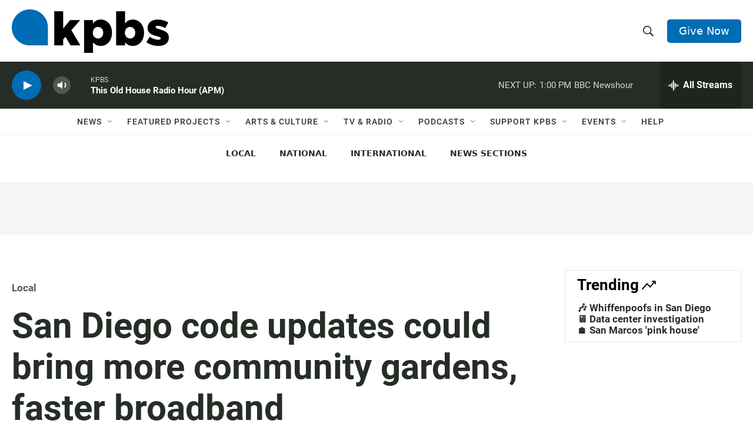

--- FILE ---
content_type: text/html; charset=utf-8
request_url: https://www.google.com/recaptcha/api2/anchor?ar=1&k=6LdRF8EbAAAAAGBCqO-5QNT28BvYzHDqkcBs-hO7&co=aHR0cHM6Ly93d3cua3Bicy5vcmc6NDQz&hl=en&v=N67nZn4AqZkNcbeMu4prBgzg&size=invisible&anchor-ms=20000&execute-ms=30000&cb=yv59u6pybqao
body_size: 48588
content:
<!DOCTYPE HTML><html dir="ltr" lang="en"><head><meta http-equiv="Content-Type" content="text/html; charset=UTF-8">
<meta http-equiv="X-UA-Compatible" content="IE=edge">
<title>reCAPTCHA</title>
<style type="text/css">
/* cyrillic-ext */
@font-face {
  font-family: 'Roboto';
  font-style: normal;
  font-weight: 400;
  font-stretch: 100%;
  src: url(//fonts.gstatic.com/s/roboto/v48/KFO7CnqEu92Fr1ME7kSn66aGLdTylUAMa3GUBHMdazTgWw.woff2) format('woff2');
  unicode-range: U+0460-052F, U+1C80-1C8A, U+20B4, U+2DE0-2DFF, U+A640-A69F, U+FE2E-FE2F;
}
/* cyrillic */
@font-face {
  font-family: 'Roboto';
  font-style: normal;
  font-weight: 400;
  font-stretch: 100%;
  src: url(//fonts.gstatic.com/s/roboto/v48/KFO7CnqEu92Fr1ME7kSn66aGLdTylUAMa3iUBHMdazTgWw.woff2) format('woff2');
  unicode-range: U+0301, U+0400-045F, U+0490-0491, U+04B0-04B1, U+2116;
}
/* greek-ext */
@font-face {
  font-family: 'Roboto';
  font-style: normal;
  font-weight: 400;
  font-stretch: 100%;
  src: url(//fonts.gstatic.com/s/roboto/v48/KFO7CnqEu92Fr1ME7kSn66aGLdTylUAMa3CUBHMdazTgWw.woff2) format('woff2');
  unicode-range: U+1F00-1FFF;
}
/* greek */
@font-face {
  font-family: 'Roboto';
  font-style: normal;
  font-weight: 400;
  font-stretch: 100%;
  src: url(//fonts.gstatic.com/s/roboto/v48/KFO7CnqEu92Fr1ME7kSn66aGLdTylUAMa3-UBHMdazTgWw.woff2) format('woff2');
  unicode-range: U+0370-0377, U+037A-037F, U+0384-038A, U+038C, U+038E-03A1, U+03A3-03FF;
}
/* math */
@font-face {
  font-family: 'Roboto';
  font-style: normal;
  font-weight: 400;
  font-stretch: 100%;
  src: url(//fonts.gstatic.com/s/roboto/v48/KFO7CnqEu92Fr1ME7kSn66aGLdTylUAMawCUBHMdazTgWw.woff2) format('woff2');
  unicode-range: U+0302-0303, U+0305, U+0307-0308, U+0310, U+0312, U+0315, U+031A, U+0326-0327, U+032C, U+032F-0330, U+0332-0333, U+0338, U+033A, U+0346, U+034D, U+0391-03A1, U+03A3-03A9, U+03B1-03C9, U+03D1, U+03D5-03D6, U+03F0-03F1, U+03F4-03F5, U+2016-2017, U+2034-2038, U+203C, U+2040, U+2043, U+2047, U+2050, U+2057, U+205F, U+2070-2071, U+2074-208E, U+2090-209C, U+20D0-20DC, U+20E1, U+20E5-20EF, U+2100-2112, U+2114-2115, U+2117-2121, U+2123-214F, U+2190, U+2192, U+2194-21AE, U+21B0-21E5, U+21F1-21F2, U+21F4-2211, U+2213-2214, U+2216-22FF, U+2308-230B, U+2310, U+2319, U+231C-2321, U+2336-237A, U+237C, U+2395, U+239B-23B7, U+23D0, U+23DC-23E1, U+2474-2475, U+25AF, U+25B3, U+25B7, U+25BD, U+25C1, U+25CA, U+25CC, U+25FB, U+266D-266F, U+27C0-27FF, U+2900-2AFF, U+2B0E-2B11, U+2B30-2B4C, U+2BFE, U+3030, U+FF5B, U+FF5D, U+1D400-1D7FF, U+1EE00-1EEFF;
}
/* symbols */
@font-face {
  font-family: 'Roboto';
  font-style: normal;
  font-weight: 400;
  font-stretch: 100%;
  src: url(//fonts.gstatic.com/s/roboto/v48/KFO7CnqEu92Fr1ME7kSn66aGLdTylUAMaxKUBHMdazTgWw.woff2) format('woff2');
  unicode-range: U+0001-000C, U+000E-001F, U+007F-009F, U+20DD-20E0, U+20E2-20E4, U+2150-218F, U+2190, U+2192, U+2194-2199, U+21AF, U+21E6-21F0, U+21F3, U+2218-2219, U+2299, U+22C4-22C6, U+2300-243F, U+2440-244A, U+2460-24FF, U+25A0-27BF, U+2800-28FF, U+2921-2922, U+2981, U+29BF, U+29EB, U+2B00-2BFF, U+4DC0-4DFF, U+FFF9-FFFB, U+10140-1018E, U+10190-1019C, U+101A0, U+101D0-101FD, U+102E0-102FB, U+10E60-10E7E, U+1D2C0-1D2D3, U+1D2E0-1D37F, U+1F000-1F0FF, U+1F100-1F1AD, U+1F1E6-1F1FF, U+1F30D-1F30F, U+1F315, U+1F31C, U+1F31E, U+1F320-1F32C, U+1F336, U+1F378, U+1F37D, U+1F382, U+1F393-1F39F, U+1F3A7-1F3A8, U+1F3AC-1F3AF, U+1F3C2, U+1F3C4-1F3C6, U+1F3CA-1F3CE, U+1F3D4-1F3E0, U+1F3ED, U+1F3F1-1F3F3, U+1F3F5-1F3F7, U+1F408, U+1F415, U+1F41F, U+1F426, U+1F43F, U+1F441-1F442, U+1F444, U+1F446-1F449, U+1F44C-1F44E, U+1F453, U+1F46A, U+1F47D, U+1F4A3, U+1F4B0, U+1F4B3, U+1F4B9, U+1F4BB, U+1F4BF, U+1F4C8-1F4CB, U+1F4D6, U+1F4DA, U+1F4DF, U+1F4E3-1F4E6, U+1F4EA-1F4ED, U+1F4F7, U+1F4F9-1F4FB, U+1F4FD-1F4FE, U+1F503, U+1F507-1F50B, U+1F50D, U+1F512-1F513, U+1F53E-1F54A, U+1F54F-1F5FA, U+1F610, U+1F650-1F67F, U+1F687, U+1F68D, U+1F691, U+1F694, U+1F698, U+1F6AD, U+1F6B2, U+1F6B9-1F6BA, U+1F6BC, U+1F6C6-1F6CF, U+1F6D3-1F6D7, U+1F6E0-1F6EA, U+1F6F0-1F6F3, U+1F6F7-1F6FC, U+1F700-1F7FF, U+1F800-1F80B, U+1F810-1F847, U+1F850-1F859, U+1F860-1F887, U+1F890-1F8AD, U+1F8B0-1F8BB, U+1F8C0-1F8C1, U+1F900-1F90B, U+1F93B, U+1F946, U+1F984, U+1F996, U+1F9E9, U+1FA00-1FA6F, U+1FA70-1FA7C, U+1FA80-1FA89, U+1FA8F-1FAC6, U+1FACE-1FADC, U+1FADF-1FAE9, U+1FAF0-1FAF8, U+1FB00-1FBFF;
}
/* vietnamese */
@font-face {
  font-family: 'Roboto';
  font-style: normal;
  font-weight: 400;
  font-stretch: 100%;
  src: url(//fonts.gstatic.com/s/roboto/v48/KFO7CnqEu92Fr1ME7kSn66aGLdTylUAMa3OUBHMdazTgWw.woff2) format('woff2');
  unicode-range: U+0102-0103, U+0110-0111, U+0128-0129, U+0168-0169, U+01A0-01A1, U+01AF-01B0, U+0300-0301, U+0303-0304, U+0308-0309, U+0323, U+0329, U+1EA0-1EF9, U+20AB;
}
/* latin-ext */
@font-face {
  font-family: 'Roboto';
  font-style: normal;
  font-weight: 400;
  font-stretch: 100%;
  src: url(//fonts.gstatic.com/s/roboto/v48/KFO7CnqEu92Fr1ME7kSn66aGLdTylUAMa3KUBHMdazTgWw.woff2) format('woff2');
  unicode-range: U+0100-02BA, U+02BD-02C5, U+02C7-02CC, U+02CE-02D7, U+02DD-02FF, U+0304, U+0308, U+0329, U+1D00-1DBF, U+1E00-1E9F, U+1EF2-1EFF, U+2020, U+20A0-20AB, U+20AD-20C0, U+2113, U+2C60-2C7F, U+A720-A7FF;
}
/* latin */
@font-face {
  font-family: 'Roboto';
  font-style: normal;
  font-weight: 400;
  font-stretch: 100%;
  src: url(//fonts.gstatic.com/s/roboto/v48/KFO7CnqEu92Fr1ME7kSn66aGLdTylUAMa3yUBHMdazQ.woff2) format('woff2');
  unicode-range: U+0000-00FF, U+0131, U+0152-0153, U+02BB-02BC, U+02C6, U+02DA, U+02DC, U+0304, U+0308, U+0329, U+2000-206F, U+20AC, U+2122, U+2191, U+2193, U+2212, U+2215, U+FEFF, U+FFFD;
}
/* cyrillic-ext */
@font-face {
  font-family: 'Roboto';
  font-style: normal;
  font-weight: 500;
  font-stretch: 100%;
  src: url(//fonts.gstatic.com/s/roboto/v48/KFO7CnqEu92Fr1ME7kSn66aGLdTylUAMa3GUBHMdazTgWw.woff2) format('woff2');
  unicode-range: U+0460-052F, U+1C80-1C8A, U+20B4, U+2DE0-2DFF, U+A640-A69F, U+FE2E-FE2F;
}
/* cyrillic */
@font-face {
  font-family: 'Roboto';
  font-style: normal;
  font-weight: 500;
  font-stretch: 100%;
  src: url(//fonts.gstatic.com/s/roboto/v48/KFO7CnqEu92Fr1ME7kSn66aGLdTylUAMa3iUBHMdazTgWw.woff2) format('woff2');
  unicode-range: U+0301, U+0400-045F, U+0490-0491, U+04B0-04B1, U+2116;
}
/* greek-ext */
@font-face {
  font-family: 'Roboto';
  font-style: normal;
  font-weight: 500;
  font-stretch: 100%;
  src: url(//fonts.gstatic.com/s/roboto/v48/KFO7CnqEu92Fr1ME7kSn66aGLdTylUAMa3CUBHMdazTgWw.woff2) format('woff2');
  unicode-range: U+1F00-1FFF;
}
/* greek */
@font-face {
  font-family: 'Roboto';
  font-style: normal;
  font-weight: 500;
  font-stretch: 100%;
  src: url(//fonts.gstatic.com/s/roboto/v48/KFO7CnqEu92Fr1ME7kSn66aGLdTylUAMa3-UBHMdazTgWw.woff2) format('woff2');
  unicode-range: U+0370-0377, U+037A-037F, U+0384-038A, U+038C, U+038E-03A1, U+03A3-03FF;
}
/* math */
@font-face {
  font-family: 'Roboto';
  font-style: normal;
  font-weight: 500;
  font-stretch: 100%;
  src: url(//fonts.gstatic.com/s/roboto/v48/KFO7CnqEu92Fr1ME7kSn66aGLdTylUAMawCUBHMdazTgWw.woff2) format('woff2');
  unicode-range: U+0302-0303, U+0305, U+0307-0308, U+0310, U+0312, U+0315, U+031A, U+0326-0327, U+032C, U+032F-0330, U+0332-0333, U+0338, U+033A, U+0346, U+034D, U+0391-03A1, U+03A3-03A9, U+03B1-03C9, U+03D1, U+03D5-03D6, U+03F0-03F1, U+03F4-03F5, U+2016-2017, U+2034-2038, U+203C, U+2040, U+2043, U+2047, U+2050, U+2057, U+205F, U+2070-2071, U+2074-208E, U+2090-209C, U+20D0-20DC, U+20E1, U+20E5-20EF, U+2100-2112, U+2114-2115, U+2117-2121, U+2123-214F, U+2190, U+2192, U+2194-21AE, U+21B0-21E5, U+21F1-21F2, U+21F4-2211, U+2213-2214, U+2216-22FF, U+2308-230B, U+2310, U+2319, U+231C-2321, U+2336-237A, U+237C, U+2395, U+239B-23B7, U+23D0, U+23DC-23E1, U+2474-2475, U+25AF, U+25B3, U+25B7, U+25BD, U+25C1, U+25CA, U+25CC, U+25FB, U+266D-266F, U+27C0-27FF, U+2900-2AFF, U+2B0E-2B11, U+2B30-2B4C, U+2BFE, U+3030, U+FF5B, U+FF5D, U+1D400-1D7FF, U+1EE00-1EEFF;
}
/* symbols */
@font-face {
  font-family: 'Roboto';
  font-style: normal;
  font-weight: 500;
  font-stretch: 100%;
  src: url(//fonts.gstatic.com/s/roboto/v48/KFO7CnqEu92Fr1ME7kSn66aGLdTylUAMaxKUBHMdazTgWw.woff2) format('woff2');
  unicode-range: U+0001-000C, U+000E-001F, U+007F-009F, U+20DD-20E0, U+20E2-20E4, U+2150-218F, U+2190, U+2192, U+2194-2199, U+21AF, U+21E6-21F0, U+21F3, U+2218-2219, U+2299, U+22C4-22C6, U+2300-243F, U+2440-244A, U+2460-24FF, U+25A0-27BF, U+2800-28FF, U+2921-2922, U+2981, U+29BF, U+29EB, U+2B00-2BFF, U+4DC0-4DFF, U+FFF9-FFFB, U+10140-1018E, U+10190-1019C, U+101A0, U+101D0-101FD, U+102E0-102FB, U+10E60-10E7E, U+1D2C0-1D2D3, U+1D2E0-1D37F, U+1F000-1F0FF, U+1F100-1F1AD, U+1F1E6-1F1FF, U+1F30D-1F30F, U+1F315, U+1F31C, U+1F31E, U+1F320-1F32C, U+1F336, U+1F378, U+1F37D, U+1F382, U+1F393-1F39F, U+1F3A7-1F3A8, U+1F3AC-1F3AF, U+1F3C2, U+1F3C4-1F3C6, U+1F3CA-1F3CE, U+1F3D4-1F3E0, U+1F3ED, U+1F3F1-1F3F3, U+1F3F5-1F3F7, U+1F408, U+1F415, U+1F41F, U+1F426, U+1F43F, U+1F441-1F442, U+1F444, U+1F446-1F449, U+1F44C-1F44E, U+1F453, U+1F46A, U+1F47D, U+1F4A3, U+1F4B0, U+1F4B3, U+1F4B9, U+1F4BB, U+1F4BF, U+1F4C8-1F4CB, U+1F4D6, U+1F4DA, U+1F4DF, U+1F4E3-1F4E6, U+1F4EA-1F4ED, U+1F4F7, U+1F4F9-1F4FB, U+1F4FD-1F4FE, U+1F503, U+1F507-1F50B, U+1F50D, U+1F512-1F513, U+1F53E-1F54A, U+1F54F-1F5FA, U+1F610, U+1F650-1F67F, U+1F687, U+1F68D, U+1F691, U+1F694, U+1F698, U+1F6AD, U+1F6B2, U+1F6B9-1F6BA, U+1F6BC, U+1F6C6-1F6CF, U+1F6D3-1F6D7, U+1F6E0-1F6EA, U+1F6F0-1F6F3, U+1F6F7-1F6FC, U+1F700-1F7FF, U+1F800-1F80B, U+1F810-1F847, U+1F850-1F859, U+1F860-1F887, U+1F890-1F8AD, U+1F8B0-1F8BB, U+1F8C0-1F8C1, U+1F900-1F90B, U+1F93B, U+1F946, U+1F984, U+1F996, U+1F9E9, U+1FA00-1FA6F, U+1FA70-1FA7C, U+1FA80-1FA89, U+1FA8F-1FAC6, U+1FACE-1FADC, U+1FADF-1FAE9, U+1FAF0-1FAF8, U+1FB00-1FBFF;
}
/* vietnamese */
@font-face {
  font-family: 'Roboto';
  font-style: normal;
  font-weight: 500;
  font-stretch: 100%;
  src: url(//fonts.gstatic.com/s/roboto/v48/KFO7CnqEu92Fr1ME7kSn66aGLdTylUAMa3OUBHMdazTgWw.woff2) format('woff2');
  unicode-range: U+0102-0103, U+0110-0111, U+0128-0129, U+0168-0169, U+01A0-01A1, U+01AF-01B0, U+0300-0301, U+0303-0304, U+0308-0309, U+0323, U+0329, U+1EA0-1EF9, U+20AB;
}
/* latin-ext */
@font-face {
  font-family: 'Roboto';
  font-style: normal;
  font-weight: 500;
  font-stretch: 100%;
  src: url(//fonts.gstatic.com/s/roboto/v48/KFO7CnqEu92Fr1ME7kSn66aGLdTylUAMa3KUBHMdazTgWw.woff2) format('woff2');
  unicode-range: U+0100-02BA, U+02BD-02C5, U+02C7-02CC, U+02CE-02D7, U+02DD-02FF, U+0304, U+0308, U+0329, U+1D00-1DBF, U+1E00-1E9F, U+1EF2-1EFF, U+2020, U+20A0-20AB, U+20AD-20C0, U+2113, U+2C60-2C7F, U+A720-A7FF;
}
/* latin */
@font-face {
  font-family: 'Roboto';
  font-style: normal;
  font-weight: 500;
  font-stretch: 100%;
  src: url(//fonts.gstatic.com/s/roboto/v48/KFO7CnqEu92Fr1ME7kSn66aGLdTylUAMa3yUBHMdazQ.woff2) format('woff2');
  unicode-range: U+0000-00FF, U+0131, U+0152-0153, U+02BB-02BC, U+02C6, U+02DA, U+02DC, U+0304, U+0308, U+0329, U+2000-206F, U+20AC, U+2122, U+2191, U+2193, U+2212, U+2215, U+FEFF, U+FFFD;
}
/* cyrillic-ext */
@font-face {
  font-family: 'Roboto';
  font-style: normal;
  font-weight: 900;
  font-stretch: 100%;
  src: url(//fonts.gstatic.com/s/roboto/v48/KFO7CnqEu92Fr1ME7kSn66aGLdTylUAMa3GUBHMdazTgWw.woff2) format('woff2');
  unicode-range: U+0460-052F, U+1C80-1C8A, U+20B4, U+2DE0-2DFF, U+A640-A69F, U+FE2E-FE2F;
}
/* cyrillic */
@font-face {
  font-family: 'Roboto';
  font-style: normal;
  font-weight: 900;
  font-stretch: 100%;
  src: url(//fonts.gstatic.com/s/roboto/v48/KFO7CnqEu92Fr1ME7kSn66aGLdTylUAMa3iUBHMdazTgWw.woff2) format('woff2');
  unicode-range: U+0301, U+0400-045F, U+0490-0491, U+04B0-04B1, U+2116;
}
/* greek-ext */
@font-face {
  font-family: 'Roboto';
  font-style: normal;
  font-weight: 900;
  font-stretch: 100%;
  src: url(//fonts.gstatic.com/s/roboto/v48/KFO7CnqEu92Fr1ME7kSn66aGLdTylUAMa3CUBHMdazTgWw.woff2) format('woff2');
  unicode-range: U+1F00-1FFF;
}
/* greek */
@font-face {
  font-family: 'Roboto';
  font-style: normal;
  font-weight: 900;
  font-stretch: 100%;
  src: url(//fonts.gstatic.com/s/roboto/v48/KFO7CnqEu92Fr1ME7kSn66aGLdTylUAMa3-UBHMdazTgWw.woff2) format('woff2');
  unicode-range: U+0370-0377, U+037A-037F, U+0384-038A, U+038C, U+038E-03A1, U+03A3-03FF;
}
/* math */
@font-face {
  font-family: 'Roboto';
  font-style: normal;
  font-weight: 900;
  font-stretch: 100%;
  src: url(//fonts.gstatic.com/s/roboto/v48/KFO7CnqEu92Fr1ME7kSn66aGLdTylUAMawCUBHMdazTgWw.woff2) format('woff2');
  unicode-range: U+0302-0303, U+0305, U+0307-0308, U+0310, U+0312, U+0315, U+031A, U+0326-0327, U+032C, U+032F-0330, U+0332-0333, U+0338, U+033A, U+0346, U+034D, U+0391-03A1, U+03A3-03A9, U+03B1-03C9, U+03D1, U+03D5-03D6, U+03F0-03F1, U+03F4-03F5, U+2016-2017, U+2034-2038, U+203C, U+2040, U+2043, U+2047, U+2050, U+2057, U+205F, U+2070-2071, U+2074-208E, U+2090-209C, U+20D0-20DC, U+20E1, U+20E5-20EF, U+2100-2112, U+2114-2115, U+2117-2121, U+2123-214F, U+2190, U+2192, U+2194-21AE, U+21B0-21E5, U+21F1-21F2, U+21F4-2211, U+2213-2214, U+2216-22FF, U+2308-230B, U+2310, U+2319, U+231C-2321, U+2336-237A, U+237C, U+2395, U+239B-23B7, U+23D0, U+23DC-23E1, U+2474-2475, U+25AF, U+25B3, U+25B7, U+25BD, U+25C1, U+25CA, U+25CC, U+25FB, U+266D-266F, U+27C0-27FF, U+2900-2AFF, U+2B0E-2B11, U+2B30-2B4C, U+2BFE, U+3030, U+FF5B, U+FF5D, U+1D400-1D7FF, U+1EE00-1EEFF;
}
/* symbols */
@font-face {
  font-family: 'Roboto';
  font-style: normal;
  font-weight: 900;
  font-stretch: 100%;
  src: url(//fonts.gstatic.com/s/roboto/v48/KFO7CnqEu92Fr1ME7kSn66aGLdTylUAMaxKUBHMdazTgWw.woff2) format('woff2');
  unicode-range: U+0001-000C, U+000E-001F, U+007F-009F, U+20DD-20E0, U+20E2-20E4, U+2150-218F, U+2190, U+2192, U+2194-2199, U+21AF, U+21E6-21F0, U+21F3, U+2218-2219, U+2299, U+22C4-22C6, U+2300-243F, U+2440-244A, U+2460-24FF, U+25A0-27BF, U+2800-28FF, U+2921-2922, U+2981, U+29BF, U+29EB, U+2B00-2BFF, U+4DC0-4DFF, U+FFF9-FFFB, U+10140-1018E, U+10190-1019C, U+101A0, U+101D0-101FD, U+102E0-102FB, U+10E60-10E7E, U+1D2C0-1D2D3, U+1D2E0-1D37F, U+1F000-1F0FF, U+1F100-1F1AD, U+1F1E6-1F1FF, U+1F30D-1F30F, U+1F315, U+1F31C, U+1F31E, U+1F320-1F32C, U+1F336, U+1F378, U+1F37D, U+1F382, U+1F393-1F39F, U+1F3A7-1F3A8, U+1F3AC-1F3AF, U+1F3C2, U+1F3C4-1F3C6, U+1F3CA-1F3CE, U+1F3D4-1F3E0, U+1F3ED, U+1F3F1-1F3F3, U+1F3F5-1F3F7, U+1F408, U+1F415, U+1F41F, U+1F426, U+1F43F, U+1F441-1F442, U+1F444, U+1F446-1F449, U+1F44C-1F44E, U+1F453, U+1F46A, U+1F47D, U+1F4A3, U+1F4B0, U+1F4B3, U+1F4B9, U+1F4BB, U+1F4BF, U+1F4C8-1F4CB, U+1F4D6, U+1F4DA, U+1F4DF, U+1F4E3-1F4E6, U+1F4EA-1F4ED, U+1F4F7, U+1F4F9-1F4FB, U+1F4FD-1F4FE, U+1F503, U+1F507-1F50B, U+1F50D, U+1F512-1F513, U+1F53E-1F54A, U+1F54F-1F5FA, U+1F610, U+1F650-1F67F, U+1F687, U+1F68D, U+1F691, U+1F694, U+1F698, U+1F6AD, U+1F6B2, U+1F6B9-1F6BA, U+1F6BC, U+1F6C6-1F6CF, U+1F6D3-1F6D7, U+1F6E0-1F6EA, U+1F6F0-1F6F3, U+1F6F7-1F6FC, U+1F700-1F7FF, U+1F800-1F80B, U+1F810-1F847, U+1F850-1F859, U+1F860-1F887, U+1F890-1F8AD, U+1F8B0-1F8BB, U+1F8C0-1F8C1, U+1F900-1F90B, U+1F93B, U+1F946, U+1F984, U+1F996, U+1F9E9, U+1FA00-1FA6F, U+1FA70-1FA7C, U+1FA80-1FA89, U+1FA8F-1FAC6, U+1FACE-1FADC, U+1FADF-1FAE9, U+1FAF0-1FAF8, U+1FB00-1FBFF;
}
/* vietnamese */
@font-face {
  font-family: 'Roboto';
  font-style: normal;
  font-weight: 900;
  font-stretch: 100%;
  src: url(//fonts.gstatic.com/s/roboto/v48/KFO7CnqEu92Fr1ME7kSn66aGLdTylUAMa3OUBHMdazTgWw.woff2) format('woff2');
  unicode-range: U+0102-0103, U+0110-0111, U+0128-0129, U+0168-0169, U+01A0-01A1, U+01AF-01B0, U+0300-0301, U+0303-0304, U+0308-0309, U+0323, U+0329, U+1EA0-1EF9, U+20AB;
}
/* latin-ext */
@font-face {
  font-family: 'Roboto';
  font-style: normal;
  font-weight: 900;
  font-stretch: 100%;
  src: url(//fonts.gstatic.com/s/roboto/v48/KFO7CnqEu92Fr1ME7kSn66aGLdTylUAMa3KUBHMdazTgWw.woff2) format('woff2');
  unicode-range: U+0100-02BA, U+02BD-02C5, U+02C7-02CC, U+02CE-02D7, U+02DD-02FF, U+0304, U+0308, U+0329, U+1D00-1DBF, U+1E00-1E9F, U+1EF2-1EFF, U+2020, U+20A0-20AB, U+20AD-20C0, U+2113, U+2C60-2C7F, U+A720-A7FF;
}
/* latin */
@font-face {
  font-family: 'Roboto';
  font-style: normal;
  font-weight: 900;
  font-stretch: 100%;
  src: url(//fonts.gstatic.com/s/roboto/v48/KFO7CnqEu92Fr1ME7kSn66aGLdTylUAMa3yUBHMdazQ.woff2) format('woff2');
  unicode-range: U+0000-00FF, U+0131, U+0152-0153, U+02BB-02BC, U+02C6, U+02DA, U+02DC, U+0304, U+0308, U+0329, U+2000-206F, U+20AC, U+2122, U+2191, U+2193, U+2212, U+2215, U+FEFF, U+FFFD;
}

</style>
<link rel="stylesheet" type="text/css" href="https://www.gstatic.com/recaptcha/releases/N67nZn4AqZkNcbeMu4prBgzg/styles__ltr.css">
<script nonce="gJiY8rorcs87uwnEs2T7cQ" type="text/javascript">window['__recaptcha_api'] = 'https://www.google.com/recaptcha/api2/';</script>
<script type="text/javascript" src="https://www.gstatic.com/recaptcha/releases/N67nZn4AqZkNcbeMu4prBgzg/recaptcha__en.js" nonce="gJiY8rorcs87uwnEs2T7cQ">
      
    </script></head>
<body><div id="rc-anchor-alert" class="rc-anchor-alert"></div>
<input type="hidden" id="recaptcha-token" value="[base64]">
<script type="text/javascript" nonce="gJiY8rorcs87uwnEs2T7cQ">
      recaptcha.anchor.Main.init("[\x22ainput\x22,[\x22bgdata\x22,\x22\x22,\[base64]/[base64]/[base64]/[base64]/[base64]/UltsKytdPUU6KEU8MjA0OD9SW2wrK109RT4+NnwxOTI6KChFJjY0NTEyKT09NTUyOTYmJk0rMTxjLmxlbmd0aCYmKGMuY2hhckNvZGVBdChNKzEpJjY0NTEyKT09NTYzMjA/[base64]/[base64]/[base64]/[base64]/[base64]/[base64]/[base64]\x22,\[base64]\x22,\x22woxew5haw5RGw7LDsMKvfMKUcMKHwrdHfi5OS8O2dlgowqM0JFAJwrcHwrJkdD0ABTd7wqXDti3Du2jDq8Olwpggw4nCkh7DmsOtbmvDpU53wobCvjVcYS3Diz9Jw7jDtlA8wpfCtcOSw4vDow/CqxjCm3RmXAQ4w67CgSYTwrHCtcO/[base64]/CjsOOGcOOAcOCw6jCnsKAby3CrsO4w7Abfn/[base64]/[base64]/w4IlDMO1wqjDm3DDicK1bcOwCcKRwrorBT1NwrdgwrDCs8OowodMw7R6D1McKyPChsKxYsKOw7XCqcK7w4JHwrsHKMKFB3fCj8Krw5/[base64]/w7rCmMOiFGzCsMK9w4pHwp5/w4fChcKUNF9iIsKKKMKBKFjDmi/[base64]/OVp8OMOyw7lKw7x7YmUmw4vDk3/CpsKpB8OpYRHCqMKgw58sw4E6ecONLGjDlk/DqMOqwrd+b8KLXHsqw7HCoMOuw6sHw6vDtsK3TMObSCNnwrxbF1tlwrxYwpbCqS3DvwPChsKkwozDnMKBWhnCn8K5cE8Xw7/CoANQwrs/[base64]/ChsOVX8K7HlHDscOaw7zDtcOxDcK9RSjDoxNsZ8KCBnJrw6PDmH7DtMOxwqhMMBo+w4wDw4TChMO+wpXDrcKXw5oCDMO8w6tuwqfDpMOUEsKOwpItYXzCuj/CnsONwonDpwItwrxFRsOiwoPDpsKRQsO6w7R/[base64]/DgmrCliE4WjwawrM+w4pIw7h3w6Fjw6nCqMKCc8KmwpjCrDR8w6gswonCvBovwolqw5nCtcOpMT3CszVrMcO8wp5Hw5pPw6jCplzCosKvw7sDRXAiwqVww55wwo5xU1gIw4bDisKBK8KXw5LCnyFMwrk3ZSdiwpLCk8Kfw6Ngw5fDsyQjw7HDpil4dMOrQsOiw7/CjmdRwq3DtC4WAUPCrCAMw4U7wrLDqgtTwp4YHDTCu8KfwqvCkXLCksOhwrcBTsK/dcKWaRd5woPDpzHCicKIUD5Ofz8sRynCggcFUFEhwqFjVh8ZXsKKwrEMwrXCn8OTw5rDjcORDX0qwojCncOZEEUnw7fCg10IVMKVBmZGfDXDssOlw5jCiMOGRsO4I1t+wpdQSznCvsOGcl7ChMOEMMKvLG7CscKID08dfsOZWGvCr8OoT8KRwrrCrDpXw5DCrEU/OMOvGMK+clUyw6/DnjxHwq0OERUxFSEnPsK3RE4Uw7c/w7fCgkkCbxbCrxLCisK9dXQHw4pXwohPMcOxAXh/w4HDucKxw4wRwozDuFHDo8OvIzN/[base64]/Dr8Kuw6pWCUZzesOsQEXCosO1Ll7DhsOHw5MTwoBxJcKrw6dMf8KsW3NEH8O7wpfDimxuwq7Cq07Cv2LCsGzDisOuwpQnw4zCvSPDiBJow5MlwpzDnMOowpAeSATCi8K3aRUtEGdJw61MHU7DpsO7QMKcWERCwrU/wo9kOMOKFsKOw4rCkMKxw4/DpX0RGcKbRGPCvFoLCQ9aw5VGYz8YVcKBM2MZclhWXHhZVx0yF8OzQQBYwq/[base64]/AHTCoEcxw48Xw7pqwobCiQZVS1nDmsKQwr9YwqDCosKcw5F6EHVtwr/CpMO2wpHDocOAwoMKRsKPw7fDtsKtTsO9K8OrIyB5JcOqw4/Cogctw7/Dkn4yw6tiw6PDrjVsUMKEIsK+WsOUaMO3w4EHB8OwLwPDk8OoEMKTw5YrcG7CksKWwrjDp2PDgXwQMFt8A20Awr/[base64]/CjADDl3PCoxXDt8Kaw45vwqpbw4FsbUTCnFfDnTvDkMOSdzk3X8OxQ0kYSl/Dk08cMXfCpFBPHcOwwqkPIh0Va3TCpMOGBFQmw7vDsFnDscKew4k5GUTDpMOQH1PDtSsZVsKSem82w6TDu2jDu8KRw5NXw6IVOcOMW0XCn8KhwqttZ13Do8KURg3DjsK0dsOawo/[base64]/w6rDmHTDjcOLF8OVFMO8R3Q+w4IiR8OUKMOsMMK/w5jDjQPDj8OOw4AXCcOOOx/DmV5ww4Y2YsOJbhUaNsKIwo93bwPCvmDCkW3CiQTCimtIwpE7w4HDnDPDmyVPwoFWw5zCqz/[base64]/DnMKRwp3ClsKbQcOaw6rCqSkhwp/[base64]/DsVLChcO8BigMAhfCgTV0w5IYXsKZw6TDuhFYwoYew73Dv13CuhLCiUrDtcKKwqEAPsOhMMOtw79swrbCvQrCrMKww4HDt8OQIsKGQ8OiExQzw7jClgrCnQ3Dr3R8w593w77ClcKew4tnTMKkV8OIwrzDpsKReMKqwrzDmH7CpUPChwfChUN/w6AAYcKYw5k4RG0Kw6bDrhxeACbDozTDscOfa0Eow5XCghrChFcrw78GwoLCg8O2w6dEIMK1f8KHVsOYwrslwozCvUAJYMKpR8KRw7vCssOzwrzDtcK+aMOyw5fCgsOKw5XCq8K1w7o/woZfTykYLcKtw5HDp8OvBkNeGgE9w5I5Rz3CocOYYcORw6bDm8K0w7/DlsOKQMOrATLCpsKUGMOhGDvDiMKIw5lhwrnDhsKKw6DDqzvDllDCjsKxGivDlQzClFp/wqDDocObw7oOw63Cm8KvJ8Khw7zCuMKGwrJRd8Kew5zCl0XCgVbDuR7Dmx/[base64]/QxNTC8OPe1/Dq3EGw7HCscOaM8OFwpsDFMKXwrXDrMKcwqANwozDrcOtw67CrsKMSsKmSg7CrcKow6jCuibDuR7DjsKQwrvDkjZ9w78vw6plwqPDk8OrXz1FZiPDscK5KQzCm8KrwpzDrHw1wr/Du2zDk8KCwpTChk3CrBUtAFECwr/DtV3Cg1xfBsOfwpp6RATDl09XW8KUw4bDomZ/[base64]/DnVTDglzCkcKMw6fCkMK6w4MaTsKkwpbDj2bCgFrCjlHCnDptwrkzw6LDqA/CnkEzWMKqPMOvwp91wqNeKx/Dr0pvwo9KGcKJMg0Zwr0mwrdww5Vhw6rDscO3w4XDq8Ktwq8sw4svw43DjMKqfy/Cm8OaO8OPwpNSD8KgdwA7wqUewpvCucK/cFF/w7Eww4XCg1xqw6dwPDBFGsKlLSXCv8OlwoTDhGPCvB8WRksVIsOcbMO5wqLCoQRXZHvClMOZEcOzcFNlTy8vw6rCjWYmPVtfw4jDhsO4w7low7vDnXpBVTQQw7DDuXcLwr7Ds8O9w78Iw7ALMX7CqcKXTMOEw6saCsKHw6t4TyfDg8OtX8OwGsO0WzPDgHXCmF/Csn7CgMKUXsKMc8OPAGzDpDDDoALDucOBwpvCjMKsw78aX8Okw7FdLTzDi07DnEvCgkzDsS0rLlDDg8OqwpLDu8KXwp7DhFBkWy/ChXt8DMKmw6DCvMOwwrLCsiPDuS4tbhYgJ3tEZnfDixPCtcKfw4LDk8K+KcOVwrbCvsOISH/Dtk7DsXPDn8O4KcOaw47DgsKaw7PDrsKZLTVBwo5WwpXDuE8iwpHCg8O5w7Vkw4lUwpXChcKpWS/DonLDmsOawoF2wrUYYcKyw7rCkE3DlsOjw7/Dg8KkdxrDrsOcw5vDjCzCmMKHUGjCl10Aw5LCvcODwrARJ8OWw6vCpk1Dw4lbw7PDh8OFcMO0CzDCjMOYe1DDtF83wr/CrwY7wr93w70vYkLDqmJBw6ZowokYw5Ygwqd2wqVcIXXDkVLChMKLw6vCu8Kjw6VYw5xpwpMTw4XCmcO/MhQxw4Y4wqQ3woPCjBbDmsOAVcKrL1TCt2JPUsKefUxACcKPw5/CplrCvDARw41TwoXDtcOxwqsQSMK9w5lUw60DMDxQwpRwInREw5PDilLChsOMHMOmQMOMWlZub1V6w5LDjMOLwrI/AMOEwoZiw7w9w5XDv8O7NCoyNXDCs8KYw4fCl0PCt8OWZMKgG8OcBR3CrcOrUMO/H8Kbay/DpzI/V3DCoMKZNcKOw4vDssK5L8OUw6QCw7FYwpjDvQRzTw7DpGHCmBdnM8OSf8KjQcOwAsOtJsO/woZ3w7bDqyvCgMOgW8OKwqfCkynCj8Olw4oBclEIw74wwoPDhzLCrR/DkB0KTsOTM8O9w6B/MsKpw5hzaxTCpnVkwojCswzDjHwnaE3CmsKEIMK7ZcKgwoY6w5RZOcOnNnhDwrbDncOSwqnCgsKONE4OAMOlYsK4w6fDkcOSA8KAPMOKwqxcIsOzSsORA8OyIsKXHcK/wpbCqUVNwpkgLsK2LlRfJMKNw5LCkhzCkANLw47Co0DCkMKGw5zClQ/[base64]/CllrClcKHwo3DocOZbcOBwobCn8OFWEcFE1IgFsKDEMObw4TDgT/DlwMKwrvCs8K1w6bDiSPDvVLDoBvCs3nCoDoQw7Adwq00w5FUwq/DuDQUwpdTw5TCocKQI8KTw4s+a8Khw6jDgEbChG5UaFJLIcOqTmXCuMKKw7pQdjbChcK+KMOjIwx5w5VdRm5hOhhqwql4Sm8Iw5sowoBRQsOcw7NMfsOOwqnColJ6UsOjwqPCt8O9FcOnfMOaS1HDvsO+wpssw5h7wpR/RMOzw4Jhw5DCu8KbFcKnbFfCvcK0wrHDoMKbY8OcCMOWw4UlwocYT3UwwpnDlMKbwrDCny/DisOPw7h8w6HDlkLChz5fPcOOw6/DsBtKC0PDh14rPsKIIcK4KcK4CBDDmCVXw6vCjcO+DVTCgzY2VsODD8K1woExZFPDsFRKwoXDhxoCwpzDqQovDsKPQsOZQ07ClcONwo7DkQ7DoX0nKcO6w7/DtcOTCWvCgcKMfsKCw7c8YwHCgCotwpPDijdVwpFhwrsBw7zCr8Khwp/DrhU+wo3CqHhWE8OIKgUFZMOmMUthw54Nw60lDRTDl0XCg8O0w7Rtw4zDuMO9w6Jjw6l8w5JZwqTCt8OMXsO5GwJ0Dh/[base64]/CsQrDqcOYTcK5w5NGwpc0w5QiIMOuwqvCuA4yM8KELXzDp2LCkcOkXzrCsSJjaB1rR8K2cxMjwp13wqfDiloQw63CpMKvwpvCoRM2VcKVwrDDr8KOwr9nwowWLWszYybCmwfDo3LDun3CrsKRHMKjwo7Dqi/CuWUzw7Y2DcKSMFPCscKbw7PCksKONsKrWxxVwop9woF7w5JpwplffsKACyNjOylZYcOwFETCqsKqw7JPwp/DmQ8gw6QWwr5cw4YNC1x/Nxw8L8OTVDXCkk/DocO4d3xbwofDt8OVwpIDwq7CiRI1cSEfw5nCvcKiEMO0DMKCw4p3bVbDuQjCmE0qwrorOMOVw5vDisKCdsKhAFfClMOIZcOtfcOAOnDCv8OXw4jClwbDuyVowosqTsOvwoVaw4HCuMOnGjjCsMOww4AANh14wrU5aE5Ew6hNUMOzwpvDs8OJY2gVGhPDhMKZwpnDlW/CvcKcU8KuMnnDqcKuFW7CuCNkAAFlbcK2wrfDocKPwrHDjBtBHMOyOw3Cp38qw5ZrwrvDiMONEyVKZ8KlWsO+KjLDtyPCvsOGB0ZaXXMNwo3DrG7DhlLChjbDlMKgJ8KJEsObwo/DvsKqOhlEwqvCl8OpOytCw6XDoMOew4rDvsOKZMOmbwEKwrgSwqEdw5bDn8KKwqNSAX7CusORw5JodXBqwrkidsKrTA/CrGRzaXFOwrZgbMOdY8KuwrUqw5sAVcKvQAs0wronwq7Cj8KrA20iw4fCmMKTw7nDm8OMFQTDp24ww77DqDU4f8OVSltBVGXDgFXChD5kw5YtKlh1wqxSS8OBTzBkw4PDpQfDuMK/[base64]/DocOOw7MbwrvDksOPSMKVPMKUG1XCtDrDvW/Ciys4w5HDicKNw79ewrHDuMKcCMOgw7Now6TCnsKkw4DDv8KEwpjDhA7CkC7Cg3JFNsKUOsOUcldowqdPw4JLw7vDv8KeJkzDq0tKTcKOPC/[base64]/[base64]/w4tYwoBRU8Ouw79nw6HDrHtHbxxXTE1Iw4tMUMKbw6FQw53CuMOcw5ERw7zDmGrCm8KBwobClwvDlSgkw7IqImPDlkNYw4nDtmbCqirCnMKbwq/CrMKUMMK6wqN2wpkwf0pZXzdqw4pFwqfDumXDi8O9wqLCocKkwobDsMK0dlt6MzoiB21VJm3DtcKhwoc/w4N2GMKXP8OOw7/Cn8O4HMOhwp/[base64]/Cm8KMwrE4KwbClcKHfELCjFvCn8KVw4ZCLMOQwqjDg8KMa8KPJlvDkcK3w4MKwpjDi8Kcw5fDkG/CvV40wpsEwoAnw7jDm8KfwqPDj8OcScKhKMOfw7VUwprDgcKrwocNw5LCpXhzHsKiSMOMc3PDqsKgN1LDicOiwpYKwo9yw4kOesO+SMKPwr5Jw6vCqCzDp8K5wp/[base64]/T8OzO8KTwo/Di8KKTsKawqUNw6ssUEkwwosjw7zCnsOrcMKnw5khw6wRN8KYwqfCrcOCwrEQOcKTw7tAwr/[base64]/CtcOsei8dwoLCisO7w4Eqw7cHw5vCpMOiUEI+WsOGG8Oxw7nDoMOZR8K0w64hJ8Kww5HDiGB7J8KRdcODDcOhNMKPNzPDocO/[base64]/CmcKMw6/Dum4MAcOBwqB3AxfDkUVPB8OYWsKnw4xbwoFpwrJxw6fCqMOIV8OrAcOiwojDtUfCi3EAwoTDu8O1I8O6FcOyCsOJEsOoKsOPGcOSHTYBUsO/BlhzDGVswrQ/NsKGw4/[base64]/CigxtEHjDonDDjMKyw6HCg8OhFcOmwozDi1gTw51VGcKzw4drcUbCtsKBaMK/wpI+wo90V3ERFcOTw6vDucOHT8KXKsKKw4LCmzwGw7HCvcKmGcKzKwrDtTQMwqrDl8KVwrHDrcKMw4pONcKiw6U1PMKOF2U6woPDiTIyYEggNBHCl1DDoDB3ejXCnsKkw6FOXsKYPlpnw6JuQMOOwpVjwp/CpAwad8Odw4J+FsKZwoQHWUVRw4gJwppBw6vDjMKEw6/CjmhTw4sPw5PDjQ0taMOOwoxtRcKUPVfCmCvDrkBIQcKLHlnCpTE3LcKZNcOewp/CjRDDjkUrwoc8wpltw6VLw7XDrMOjwrjChMKeYxfChS8oRn9oCAc3wpNAwoUkwphWw41bHw7CoxXCssKqwoEVw6Byw5XChF41w6DCkA7CgcK5w7/CuGnDhxLCicOjBiNtNcOHw5hbw6/Cv8OYwrMTwqF0w6kHXMKrwpvDkMKNP1bCpcOFwopkw6/[base64]/L8KsHw0vwq97w7HDkWk8w4fDvsKhwqhjw5x1XFs0DiFJwoVhw4vCpVAdeMKZw5jCiS0PBiTDjjdQF8ORcsOcfx3DpcOrwpo2cMKKCBdxw5c8w5/DrcOcJCnDoXbCnsKoA11Tw6fCscKQwojCicKkwrnDrE8awoDDmADCicOqR2BdWHo6wrbCisOCw7DCqcKkw447dwhdfWUEw4DCpmHDoAnDu8OUw7/ChcKOU2bCgW3CusOpwpnDgMKkwrx5Gx3Ck0k3RQTDrMO9CH3DgE3Cr8KAw67CuGcfXw5Ew5jDr1PCuB5oCXVzwofDgx96Cid5KMOed8ORW1jCjMKuGcK4w40JbTc+wprCvMKGJ8KRXHk5OMOXwrHCigrCp3wDwpTDo8OWwr/CjMOtw6jCssKHwpN9w4bCncK3fsKHw5bDpVRbwookDlbCvsKlwq7DpsOAJMKdeAvDpcKnSSHDuBnCucK3w5AdN8Kyw73DnGzCqcKNSD19F8OJT8OvwqrCqMKAwqtIw6nDokADwp/DtcKTwqsZJsOyQ8OudFTCjcKAP8KmwqlZMWs0UcKWwoZFwrwjAcKfIMKGw4rCnRbChcKVJsOQU1nDi8OIZsK4OcOgw4wKwpHCi8KDRis/ScOiQRslw69ww4Rzd3UNa8OabgVIdsKgIizDkC7Cl8K1w5ZBw67CksKrw5PCjsKyVFsBwogXQ8KHATfDmMKqwrRSJR56wqXClibDsgopNsKEwp1/[base64]/ChcOcw5jClAh/DHfDt8KpwoEmw5/CmCxmaMKkDMKFw4J8w7gAbSjDusOnw6zDgzhEw7nCtl4qwq/Do1IjwoDDpWhRwpJfJ2/[base64]/wqRRw47CqkDDrsOBNMKtLsOQwqbDm8K5bEU9wo4fQnYOPcKUwp/CmzfDiMKewrEnCsKJJxZkworDngXCuTfCij7DkMOnwrp+CMOGwrrCmsOtaMKywpcaw5vCulfCo8OFRMK1wpQswrpHVxsDwpzCk8OoY09dwotIw4vCuydMw7QkNA4ww6x/[base64]/Dnntaw57CpMOXEcKawoQnesKkwqtSw5xvw4DDuMOQw6JAAcK8w4/CsMKrw55ywofDr8OBw73DizPCsAEDMkHDlVcXRDBZKsO9f8Oaw5MCwp18w5PDsBscwrklwr3DgwTCjcKpwqXCs8ONHcOtwqJwwoh/dWpZBsK7w6BGw47DhcO1wqPCjWrDksOTFn4oSMKeNDp4XSgaRx/DvBsyw6LCm0YGGsKSNcOyw4DDl3XCmXB8wqcaVMK8NxxYwohSJV7DrMO0w4ZDwoR5WAfDl24CLMKQw5FcX8OBHm/CmsKewq3DkiLDg8OywpF4w6lOfcK6c8KWw5HCqMK7XibDn8OlwovCr8OkDgrCk03DkS1Xwp4/wo7CiMKjYXXDjW7DqsOzLXbDm8OxwpYENcOhw4l8w6MvRUk4ScKKdkHCgsK7w7F2w4zCp8KRw4lWDB3DvUDCvhhow6ESwoYlHgENw55WYhDDnwoMw6PDhMKQUhR2w5RGw4oOwrTDnhrCmhbCgcOdw7/DusKeKilqWsKtwrvDqy3DviIyeMOcO8ONw7kMGsOHwrbCjcKGwprCoMOtFBJScRHDqWrCqsO+wo/CoCc0w47CpMOuACTCgMK0V8OYasOTwrnDtX/CrgFJbG3DrEslwovCkAJYZMOqNcKdcjzDoWbCk2k6ScO8OMOEwrXCg2s9w5nCmcKCw4tJPg3Dp2hBNxzDrEkKwrLDoCXCmWzCj3Rfwo52w7PDokNvY1AWScOxNGY0QcOOwrI1wqIXw48Bwrw/ThvCnxZIJsOSecKIw6PCssOow7/CsU80RsOxw6cwUcOQDRkNWEwIwq8Zw4lcwo/Dp8OyM8OEwoXDssOwbhkSKnjDjcOdwrcAw5VIwrzDsjnCq8KTwqVwwqDCshnClsKfHz4EeVjDo8OtD3Y/wqrDijTCssO6w6RkE1QNwq4ZD8O/d8K2w7xVwp8qH8O6w5rCrsOsRMOswpFVMRzDmU1ZB8K7cTDCuF4Zwo/[base64]/Ds8KqwrfCkhzDh8OqTQ3DrsKRN8KVZGXDlz0XwokoJ8KIw4LCpMONw7Y4wotGwohKcwrDoDvCrw0WwpLDmMOPbcK/A3MNw40rwofCmcOrwovCusKbwr/ChMKOwqQpw7l4JnYLw7p1MsOBwpLDtA9XLxIJbsO/wofDr8OlH3vDqnvDiARPMMKvw5fCj8Kjwp3CqxwwwqzCu8KfbsOhwrxENknClcK7d1wawq7DoA/DsBRvwqldG3JzQkvDokPCvMO/AAfDuMOKwr1VYsKbwqvDi8OawoHCmMKnwrTDlmTCo2XDkcOeXmfCtMO9chXDmcOtwoDCsT7DpcOUP37CrMKrQsOHwpLCqDLClR13w51ZCHvCncOaGMO+dsOyfcOkcsKmwqUqBQXCiy7Dn8KoF8K2wqzDiirCtE4/w63CvcOywprDrcKPIiTCo8OIw5UJKDfCqMKcAnpEZHDDoMKRYAk2UsKSKsK+S8Kfw67Cg8ONc8OJX8OywpQodVfCosK/wr/[base64]/DtMK3w7oWe0jCoRHCncOiwqvDpx0mwrkBcMOVw6LDuMKEw6PCl8KUI8KDW8KhwoXDj8OCw7fCqTzCungOw5nCvA/CrEgYw5LCsk4Dw4jDo3Q3wofCp3PCu1rDg8KsWcKpEMKeQ8Krw48owpjDgVbCnMKuwqcZw5heJSwLwq5sTndpw6I/wpBJw7osw53CmMK1UsOYwojDkcKZLcOlBUJfFcKzBjrDmmvDrjrCo8KPI8OrDMOmwqEQw6vCrEnCocOxwp7Dq8OgeV9pwrE7w77Dv8K5w7x5LmgmBMK+cADDj8ODZ1XDnMK8ScK+CmzDkzcSH8K+w5zCoQPDnMOESGE/wqUOwoYRwrs1IXMLw7orwpnDold0PsOfTsKTwo1qc2cFWmvCsRw/w4HDq2LDm8OTN0fDqMKLIsOiw5PClMOQAsOPMMOCGWTCucONGQR/w7kDdMKJOsOUwqTDljwmNhbDqTY9w6tywohcQREeMcKlVMKmwq8Hw7skw7dfaMKIwrJ4w7hiXMKdAMKTwosJwozCusOvZA1IHDfCn8OSwqbClcOrw4nDn8K9w6JhJm/Do8OlZcO9w6zCtDRoJsKgw4sSOGXCs8OlwoDDhyLDmsKPMivDiAfCp3BLcMOJB17Dn8Oaw6sPwonDgFoKV28nK8O/wrFNT8KwwqtDC3fClsOwdgzDqcKZw4Nbw4/DjsKww4lTZHQzw6jCuxBmw4VwfDw4w4TDi8Kew4HDssKew7gzwoTCggQ0wpTCqsK5McODw7lmWsOlARDCpHvCmMKXw4TCumRpZcOsw4UmAW0wUmXCncOYZ2vDgcKLwqVsw4IZWG7DjRY1wpTDm8Kww7bCm8KJw7pHcVsbHGh4cQjDqMKvBU1bw4/[base64]/DozHDlMOiwo9qw6TDniBgwqbCvi/DmMKlw7rDsWMYwrwBw6Z4w6rDtgHDrnTDs0vDqsKFBQ/Dp8KtwqXDlUAPwrQVOcKlwrBSIMKQdMO0w6HDmsOKDirDssKDw5wRw7tww6HDkXFnTCTDh8Omw5rDhQwwc8KRwr7CscK5O2zDusK4w6NPXcOCw4VNFsOow404GsKLVjrClsKCecKadwbCvG1Ywol2H1/CkcOZwpbDnsOdw4nDmMOJWxcqwrTDkcK5woUDRGLDq8OeYE/DpMOuRFbCncOyw7gXbMOvRMKmwrABbV/DhsOqw63DkmnCtcKEw5LCqF7DmMKUwoMnFwRnXXAAwp3DmcORPCzDvAc9RMOMw7A5w45Lw7wCDHHChcKKFVbDrMOSOMKyw5jCrjFMw4PDv1xDwoQyw4zDqyPCncOEw5B1SsKRwqPDk8KKw4XCjMKhw5lEFzTDlhp6TcKowp7DpMKuw4HDssKkw4/DlMKAIcOgG3vCiMOww78tIV0vLsOHACzCq8Kewq3CrcOMXcKFw63DgE/DhsKowq3Dvkcgw7TClcKmMsKNOcOJQVlJK8KvYBcudQPCmVcuw7d0GVp2IcOOwpzDsn/[base64]/DmUrCtcOvwpLCvMKVw6ZswqPDt8ONwonDrS9Ca8KJw7PDnsO8w68yQMKqw63CscOSw5M7EsOnQRHCuUI0w6bCm8OPLG3DiQh0w4VvWApMLmbCoMKeZBcIw4VCwoAgPmV1OXgww7bDhsK6wpNJw5IpDGMub8KCHUt0aMKrw4DCqsKFTsKrXcOWw6/Dp8KyDMO7QcO9w4U+w6k2wozCsMO0w4Ejw4lMw6bDt8Kld8Kfd8KXeBzDqsKbwrMpEkvDscOWBkvCvDPDq0bDulAfKWzCmlXCmTRVKEstUcOFZMOaw6lTOHfCvAdpIcKHXTdywqQfw63DlMKmFcK/wrXCjsKOw7xnw4RpO8KYdWrDs8ObR8Oyw7/[base64]/Cs8ONacKdwr9IZgDDt8KGMiwFw77CvMKww7TCl8KhcsOMwrhaEGfDs8OUYlMyw63CmmzCoMKRw5TDrUzDp27CocKvZglOGMKSw7AuGVDDr8KOw6klXlTCs8K3aMKBDhhsIcKxdTQBP8KLUMKrIHsddMOKw4LDtcKuFcK5NDMFw77DrSULw5TCuTfDrMKcwpocC1/ChsKDTsKbGMOodMKQDyIWwo4Fw4vClnnDtsKdLyvDt8KQwqvChcKADcK7UWwcL8OFw4jDggxgcEo9w5rDrcO8O8KXOXVqXcOQwrDDnMKJw6FNw6/DqMKNAz7DgwJeVSkFVMOKw7B+woLCvgfDscKMV8KCdcOTXUZfwo1EdhJNXmR3wqwrw6fDicKZJsKGwoDDo0HCkcKAHMOTw5VBw4QNw5QwU0J3YDPDvi9kXcKqwrRaRRzDhMOnfG8bw7s7dMKVCcKxbz49w6cUBMOnw6XCgMK0dhfCtcOhBCwzw4kPXiJEV8K/wobCuVZXMMOWw5DClMKhwqvDgCfCoMOJw7nDjMO9U8OswqvDsMOkEsKqwrPDtcObw7w6R8OjwpQ7w4bCghgcwrYOw6stwowZZCrCqHl/wqAKcsOjdMODOcKhwrZ7D8KgT8Kyw4jCo8OxRsOHw4nCuRUfXAzChFHDnzbCoMKYwq9Uwp4Owr1/D8KRwoJKw55BPWLCi8OywpPCnsO9w53Du8OawqnDi0TDmMKpw610w4krw7zDuBXCqGbCknhTc8Oew7M0w57Dtg7CvnTCuRN2CWjDmlTDq2EJw5EcAUHCs8Osw77DssO/wphIA8O/C8OsCsO1ZsKQwpEQw581KMO1w4oawrLDrFowIMOGUMOIBMKrKjfDtsKwKTPCnsKFwqbCsXTCinMWXcOOwojCuTgdNighwqfCqMOwwqd7w4M2wqnDgzgQw5/CkMOFwqQKR27DpsKkfmhRCCPCucK9w6FJw4hKFMKIXnnCjFQ+FMKOw5TDqmRrE0IMw7bCtBMmwoU1wo7CvmbDhmg/OsKBXwbCg8KzwpQ2YSTDoRTCoS9vw6XDvsKXKMO4w4B6w6LCg8KmAlQtGMOLw7HCr8KnasOeSDvDlGkgYMKFwoXCumRFw5RzwqRdfHPDsMOwYj/[base64]/[base64]/wrjCgcKkfHjCq8KRw5JFGlw3wpo/YMO1McKDd8K5w5Fjwo/DocKew4xPccO5woXDpw18wpPDgcO6csKMwoYNMsOLWcKaLcOkT8Oqwp3DrQ/Dk8O/acKnfELDqyDDmFN1wrF4w4HDk0TCpmjCqcK9eMObVD/DjcOSNsKSa8OyO1jCnsOowovCoXMIXsOdPcO/[base64]/Ch3rDjF4DOnLDsMK+wp8Cwq/Cr3LCsMKAwoJ6w7FQIQzCrANvwpTCjcKqEcKwwrxow4hJcsOmd2oKw7fCnQ7DtcOSw4QlcXMreRrCg3nCszcWwrPDhgTCjMOLXAbClMKQVHzChcKrJ2Fjw5/DlcOEwqvCucOaI2oLUMKnwpxRM3JYwoZ+PMKJUcOjw7tKX8OwcyEAB8OcNsKewobCjsOnw4tzW8OLOErDk8OZJEXCtcK6wqPDsUXCusO5dU18F8OuwqXCt3UIw6PCt8ODVMK7w4dcFsKNem/CoMOxw6bCjg/[base64]/CviUSwpN0w5EZOsO1wrbDrGY/EkRCw6l5JQdvwpHChmdLwq8lwp9Vwoh0JcOuUGgWwp3DpBrChcKQwpLDscOCwo5OIwrCo0Ykw7fCnsO1wotxwoMDwobDnmLDh1TDn8O5WsKgwoVJYAVTRMOnZ8KLSyFtI0RWY8OuG8OBS8O3w5McVR50wp/DtMO+QcKLQsORwpzCvcOnw4zCnUnDlCkedcO8AsO7BMOlBMO7B8KBw7kSwqVPwpnDusONZipiXcK6w4jCnF3DpH1RGMKpABVSDmvDr0cGEWfDvDvDvsOsw4vClHpIw5rCvmUvalZefsOrwoVmw5NRwr5FG3DDs2g1wpYdYU/CuQbCljrDqsOgw5zCuC9sXsO7wo/Dj8OyPl0SWwZvwpQ3fMO/woDCsQd9wpVwUhYPwqV/w47CnCYISR9tw7xGX8OjAsKCwqTDg8Kqw7p5w4HCiw7DpcKkwpYaL8KBwrNUw6ZCHndUw6MqccKsFDDDr8O6IsO2RsKxBcO8GsOpVDLCjsOgUMO+w6ImN041w47Cg3XDkwvDusOkHxPDpGcqwoFbD8K3wpUzw5JFbcO0PsOkCCIKNAwywpw3w4rDnjvDpUA/[base64]/[base64]/wpZOwrQYYcKowp9gw5jCoMKOwqsmGkHCi3zCgcOKQ1DCmsOsGnHCscKPwrkAcTI8PAJ8w743eMKiMkxwMmo8FMOSLcK1w4c5SR3DhWYyw4giw5Z9wrnCjnPCkcOeRB8YL8K+CX10OAzDknh1b8Kww5oxfcKeRmXCq2gUAA/[base64]/w4d5TAfCpsOVFkXCjsKpJXZ1w4HDgBwbY27CqMOpw7wlwpYyDE5bZcORwrrDvDnDn8OOQsKTWsOcI8OYejTCiMK+w7PDqw4Mw7bDvcKpwqnDvz57wpDCj8K8w6EKwpFVw7vCphoRORrDisO7SsOrwrF/w6XChFfDsHwfw78twp7CqTPCnClICsO/EnDDhcONPAXDozUKIsKGw4zDvsK7X8KNA2t8w4JqI8Knw7PCqsKvw7vDncKeXAEdwq/CgzB7NsKTw4rCgFYaPhTDrMKCwqsFw4vDiXprFcK5wqfCrwLDpEt9wqPDnMOvw5bCrMOrw6VDQMO0fHg6aMOZR3BRNjpfw4TCtj5Bwo0UwqBFw5XDrT5lwqPCvRgSwpItwrlTWH/Dg8KOwplzwr92GAUEw4hcw63CjsKfGxgMJkjDjHjCp8KOwqfCjQkLw5tew7fDljPCmsKyw5nCgDpIwod6woUvUsK/wo3DnEbDqDkaSH9fwqzCoSHDvHHClxVsw7HClibDrB8xw7E6w4bDgUPCuMKGfsOQwp7DqcObwrFPDAAqw4NpMMOuwq3CuFPDpMK5w7U6w6bCiMKew5XCt3l5wo/DjDlUPMOQFQxDw6DDucOrw5DCiGtzZsK/I8O9w5ACYMOlaCl3woMTOsOZw6RtwoEsw7nCtx0aw6PDj8O7w6PCscOqdUcqV8KyHBPDvzDDqS1uw6fCtcKHwp7CvRzDu8K4JgXDpcKLwrjCqMOaagXChnHCplI9wovClcKnZMKnc8KHw419wq/DgcKpwocsw6fCscKrw7nCmHjDmW1aasOfw5IPAFrDlsKVw6/CpcORwrTDg3nDt8Ocw77ClhPDucKQw4HCmsK/w4tSLRoTGsO0wqQXwrRYc8K1LwVre8KTIkfDkcKQfsKTw67CviPCoQdaRWRhwovDljQNdU/Cr8KqHinDjcKHw7VnOGnDoBrDgMObw50Zw7vCtcOfYgTDnMOFw7gRLMKfwrfDscOnZFl4XmjDjls2wr5sPMKAd8OmwoE+wqQOwrvDusOEK8KvwrxAwonCncO7wqYxw5vCjUzDtMOVDVhywrXCm2A+NMK7OcOOwpjCocO+w7rDq0vDpsKeXkM6w6/DlmzCjj/DnGfDs8Kqwrkqwo3ClcO2w756ZSltF8O1UQ0rwpXCrQNRUBsuAsO1BMODwp3DgHEAwr3DsU99w47DtMOlwr13wpLCqULDlHjCl8Kpb8KAdsOaw44lw6F+w6/CscKkVhpJKibCm8K0w7V6w7HCjBs/[base64]/w73CvD3DisOVw6Uqw7k0K17CksKVEcKbeG/CrsOMIWrCt8Kgwrh3d0Uww7I8SGt/LcK5wrhVwqPDrsObw6NlDh/Co1gowrZ6w6wZw5Ejw6g7w7PCgsOPwoMpacKnSALChsOpw71lw4PCmy/[base64]/CkXxuwrx0wqgMw4ZPw5USwqfDkAcnKMOYw4bDigxdwobCnG3DrMKzfsKDw5XDjMKbwqTDkMOfw5/[base64]/Dr8KjNDZuwqAKwrdxw6nDi8Ouel4WY8KuwrXCghLDln7Cj8OJwr7Dgk4EcAtxw6Jqw5bDonPCm13CvzlVwq/[base64]/JCLDmk3CscKNwq3CgUgFY1rCvyAiPyrCn8OOw4AcZ8KCfGsNwrBpdWV+w5/DksKZw6PCpwgFwoJsRBwZwphhw4bChyZbwqRJJ8K4wqLCn8ORw4YTwqdHasOvwrPDvMK/BsO+wpzDtWDDhAvCmMO9wpDDiUhoMRNEworDnjjDnMKzDCbDs3hDw6PDtAHCojM0w7tWwp3DvMOtwpZoworCgwzDvcOLwoY/[base64]/CusODw63CvsODRFx2DRLCuMO9SzNRaEZnQidhwovCn8KlRVfDqMORY0HConVyw48mwqTCo8KUw5N4PcK8wqYTckfCjsOLw7cCOwfCmyd4w7jDisKuw7LChybCimPDhcKCwr8iw4YdPgY5w6LCozHCgsK3wrxCw6jCuMOxZsOrwrtVwoBAwrnDsS/DhMOlNXbDqsO/w4LDi8OudMKtw4BSwqddZ3Q6bg5XAj7CllxRw5AowqzDkMO7w6TDvcOAcMOlwqABN8K4RMKkwpvDgmUVJSrDvXTDhmfDiMK/w4/[base64]/UmF6AgjCusOVdlrDlggswrjClsKKw4HDph3Cr3fCncOkw5okw5DCn2AuO8OJw4kMw6DDiirCgRLDs8OGw4nCrUjCscOJwqzCvmTDhcOZw6zCi8KGwrbCqG4SBsKJw4I6w4jDp8OEfFTDscKRfF3CrRjDuxo/wq/DlRDDrkDDosKRFFjCl8KZw4VKTsKSDwoIBhDDlnsrwqVBJEHDhmTDjMK5w6cOw4NnwqJsRcOgw6l+LsKaw607ZA5Ew4nDtsONecOGL2ERwrdAf8OKwr4pNzpIw7nDoMKnw5MyT2HDmcOQF8OEw4XCpsKOw6DDshLCqcKkKwzDn3vCvUPDmBdlLsKVwrvCph3CjGU/byvDsl4Zw6zDosO0MWJkw75TwqFrwrDDj8O5w58/wpAUw7PDoMKBK8OPT8KYGMOvwpjDvMKkw6YldcKgTEJKw4nCsMKYXWpiQ1RHYVc+w6DDl0sUL18Pb2PDmm7DvwzCrHEswp/[base64]/DqMKUeyxbccKmMENGwp8QwpbDgW0nWsKgwrEMP01hBDNoZEdCw7tgPsOGH8ONHinCssOFXkrDqWTDvcKEb8OYCVcrasK/[base64]/CjTcEw7DDgsObBDXCrx0dw4l9w6jDsMKHw4c2woLCm3sEw5k8w6oSaS3CvsOrFMK8EMO1aMK1bcKSfVN+VV0Bc2/[base64]/CvFguw5gPP33CtcOzQC1ianbDi8O5QQbCs2bDhhIiASl6wofCpmjDh2QOwqbDiDtrwqBZwqNrWcOuw6U6FBfDisOew6tAGF0WPsOXwrDDh3labzPCkBzDtcOlwrErwqPDhw/Cm8KUacOBw7PDgcOXw68Aw5cBw7LDrMObwr9uwpNrwo7CgMOAO8O6RcKSSnM9E8O8wpvClcOWN8Ksw7XCqUDDt8K1ZhnDhsOcITtawr8hIcO8bsOXfsOSOMKQwofCpwpAw7ZCw5gjw7YYw4nClsORwqXCiXnCi33DjF0NQcKCdcKFwqtBw5DCmhPDpsOIWMKJw6Q/cnMQw5oqw7YHbcKuwoUbIw84w5nCtVAOacOxT2/[base64]/DgRbCvlrCoF1dQcKow4BeeAk3w49QfALDuhEyVsORwrXClzUyw4rCuSHChMKawrDDpDTCoMKLBMKtwqjCtSXCiMKJwovCuG7Doipaw41iwrwcAAjDoMKkw7DCp8OrUMOgQ3LDjcOKOgk8w6MIBBPDvgLCk3UxCMO+bQbDvUTCnMKLwpTCk8K0d3I7wp/DssKgw54Ew6A1w4fDtRjCpcKRw4lmw5drw7Bqwp9QG8K0EFHDv8OTwrbDpMOkCsKHw6LDg3YKfsOAXnDCpV1qWcKhDMO5w71WcFFKwq8Vwo/ClMO4bkPDr8K7HMKtE8Odw6fCgitqVsK0wqtMA3PCryHCpTDDs8OGwrRUH0PCncKgwrbCriFOeMOaw4rDoMKHAk/DtMOBwqwZHXJ3w4cdw6rDm8O2FMOKw7TCtcK5w5wEw5AYwr1Kw6jDv8KqR8OKYUDCs8KOelIvHWnCvipHMyHDrsKuZ8OuwoQjwoppw55Rw6PCsMKPwoJiw7PDosKKw456w6PDksOAwoEvGMOlMsO/W8OzFzxYAxvCr8O1dsKpw5DDr8Kxw7DCjFA1wo/CrjwQL33CvHbDnXLDoMO9WFTCosKLDwM9wqnCksKwwrdoT8KGw5Iqw4EewolyFSpCQsK2wpB1wqzChHvDi8KKARLCgg7Dl8KBwrR9bW5IIh/[base64]/DpMKtw6sUwqvDgW5uwpdYwoRXdBwNDcOxTG/CujfClsONw5Anw6dBw6sPRH5wPcKBABjDtcKFLcOuekVtQSTDiyVWwqfDlFZTHMKrw6NkwqdUw4AywpVMWEdgG8OwRMO+w51HwqV/w6zDmsKGCsKfwqdMLlIscMKEwq9TTAkkSDYjwozDq8O4PcKLasOmPjzCjyLCkcOmKcKULGVdw53Dq8O6Y8Oz\x22],null,[\x22conf\x22,null,\x226LdRF8EbAAAAAGBCqO-5QNT28BvYzHDqkcBs-hO7\x22,0,null,null,null,0,[21,125,63,73,95,87,41,43,42,83,102,105,109,121],[7059694,526],0,null,null,null,null,0,null,0,null,700,1,null,0,\[base64]/76lBhnEnQkZnOKMAhnM8xEZ\x22,0,0,null,null,1,null,0,1,null,null,null,0],\x22https://www.kpbs.org:443\x22,null,[3,1,1],null,null,null,1,3600,[\x22https://www.google.com/intl/en/policies/privacy/\x22,\x22https://www.google.com/intl/en/policies/terms/\x22],\x22d3jPIJXhfIH1D4yhxmXpLNCZ/YCtlzRcr+XRwK0S2oM\\u003d\x22,1,0,null,1,1769377895416,0,0,[124,166,238],null,[191,3,108],\x22RC-ht7gWX3L7wXDEw\x22,null,null,null,null,null,\x220dAFcWeA6TKXlabom-Wb8r6svBzLpv_H8NbW_vd4J2jlzkHCdzcudTKNsfNhQGQ78fpL3j3pH4p6-mBC1oB4r01NQ95LnD0zXGIw\x22,1769460695321]");
    </script></body></html>

--- FILE ---
content_type: text/html; charset=utf-8
request_url: https://www.google.com/recaptcha/api2/aframe
body_size: -302
content:
<!DOCTYPE HTML><html><head><meta http-equiv="content-type" content="text/html; charset=UTF-8"></head><body><script nonce="cB3066tSszQlu_orINhuFA">/** Anti-fraud and anti-abuse applications only. See google.com/recaptcha */ try{var clients={'sodar':'https://pagead2.googlesyndication.com/pagead/sodar?'};window.addEventListener("message",function(a){try{if(a.source===window.parent){var b=JSON.parse(a.data);var c=clients[b['id']];if(c){var d=document.createElement('img');d.src=c+b['params']+'&rc='+(localStorage.getItem("rc::a")?sessionStorage.getItem("rc::b"):"");window.document.body.appendChild(d);sessionStorage.setItem("rc::e",parseInt(sessionStorage.getItem("rc::e")||0)+1);localStorage.setItem("rc::h",'1769374297927');}}}catch(b){}});window.parent.postMessage("_grecaptcha_ready", "*");}catch(b){}</script></body></html>

--- FILE ---
content_type: text/css
request_url: https://tags.srv.stackadapt.com/sa.css
body_size: -11
content:
:root {
    --sa-uid: '0-9498bd81-5566-5bf4-7c7e-5709dd7642f2';
}

--- FILE ---
content_type: text/javascript
request_url: https://c.lytics.io/cid/6391159f1a53f5899d8f47c6e4826772?assign=false&callback=u_235386853501699650
body_size: -400
content:
u_235386853501699650("")

--- FILE ---
content_type: application/javascript; charset=utf-8
request_url: https://modules.wearehearken.com/kpbs/embed/6231.js
body_size: 3204
content:
(function (g) {
  var id = 6231
  , au = "https://assets.wearehearken.com/production/assets/embed/embed-init-2c4b946ce9ba41f65ec9d82add363c7eca141496a1a13f191b24b6605bc87d22.js"
  , edata = {"id":6231,"embed_type":"prompt_embed","display_name":"Reporter Embed - Jacob Aere","custom_font_family":"Roboto, Arial, Helvetica, sans-serif","social_title":"KPBS","social_description":"","header_type":"header_none","ga_qsp":"animate_prompt=false\u0026anonymous_checkbox_text=Please+don%27t+publish+my+name\u0026character_limit=500\u0026collect_email=required\u0026display_name=Reporter+Embed+-+Jacob+Aere\u0026embed_type=prompt_embed\u0026form_email_label=Email+address\u0026form_name_label=Name\u0026input_label_placement=labels_inside\u0026no_character_limit=false\u0026opt_in_checkbox_enabled=false\u0026opt_in_checkbox_name=Sign+me+up+for+your+newsletter%21\u0026opt_in_default=false\u0026prompt=What+are+issues+affecting+San+Diego%27s+most+vulnerable%3F\u0026show_anonymous_checkbox=true\u0026submit_button_text=Submit","language":"en","recaptcha_enabled":false,"captcha_public_secret_key_v2":null,"appearance":{"link_text_color":"#3c53ff","background_color":"#efefef","submit_button_color":"#006CB4","submit_button_text_color":"#FFFFFF","accent_color":"#3B94FF","font_family":"Verdana, sans-serif","font_size":14,"question_background_color":"#ffffff","header_text_color":"#ffffff","primary_text_color":"#262D26","secondary_textbox_text_color":"#000000","secondary_text_color":"#3C4261","input_text_color":"#425568","header_image":null,"header_image_alt_text":"","footer_image":null,"footer_image_alt_text":"","footer_image_link":null,"footer_image_orientation":"below","voting_highlight_color":"#3B94FF","bar_graph_background_color":"#c9c9c9","header_font_size":14,"button_width":"full_width","input_group_orientation":"horizontal"},"translations":{"age_over_16_confirmed":"I am over 16 years old","terms_of_service_accepted":"I accept the \u003ca href=\"%{terms_of_service_link}\" target=_blank\u003eTerms of Service\u003c/a\u003e","terms_of_service":"Terms of Service","privacy_policy":"Privacy Policy","urls":{"footer_terms_of_service_link":"https://wearehearken.com/terms-of-services","embed_terms_of_service_link":"https://wearehearken.com/terms-of-services","privacy_policy_link":"https://wearehearken.com/privacy-policies"}},"content":{"header_text":"","footer_text":"","badge_text":"Powered by Hearken","badge_link":"https://wearehearken.com/terms-of-services","form_name_label":"Name","form_email_label":"Email address","optional_label":"optional","prompt":"What are issues affecting San Diego's most vulnerable?","anonymous_checkbox_text":"Please don't publish my name","show_anonymous_checkbox":true,"submit_button_text":"Submit","contact_info_section_header":"Your contact info","contact_info_section_subheader":"","submission_thank_you_text":"Hey %{name}, thanks for asking your question: \"%{question}\"\n\nIf I'm able to investigate it further, I'll email you at %{email}.\n\nFeel free to encourage your friends to ask questions, too!","collect_email":"required","show_social_buttons":false,"share_text":"","share_link":"","no_character_limit":false,"character_limit":500,"opt_in_checkbox":{"name":"Sign me up for your newsletter!","enabled":false},"opt_in_checkbox_enabled":false,"opt_in_checkbox_name":"Sign me up for your newsletter!","opt_in_default":false,"lists_to_auto_assign_to":[8721],"opt_in_lists_to_auto_assign_to":[],"animate_prompt":false,"input_label_placement":"labels_inside","custom_field_definitions":[{"name":"Zip code","required":false,"configuration":{"validations":"normal","value":""},"default":"","type":"postal_code"},{"name":"Phone","required":false,"configuration":null,"default":"","type":"text"},{"name":"Sign up for the KPBS Headlines Newsletter","required":false,"configuration":null,"default":true,"type":"boolean"},{"name":"Sign up for KPBS' Most Popular Stories Newsletter","required":false,"configuration":null,"default":true,"type":"boolean"},{"name":"Sign up for the KPBS/Arts Newsletter","required":false,"configuration":null,"default":true,"type":"boolean"},{"name":"Sign up for the Catch-Up Newsletter","required":false,"configuration":null,"default":true,"type":"boolean"}],"age_confirmation_enabled":true,"age_confirmation_text":"I am over 16 years old","terms_of_service_text":"I accept the \u003ca href=\"%{terms_of_service_link}\" target=_blank\u003eTerms of Service\u003c/a\u003e","organization_id":459}}
  , acctSlug = "kpbs"
  , orgSlug = "kpbs"
  , apiUrls = {"questionSubmit":"https://modules.wearehearken.com/kpbs/api/questions.js","createVote":"https://modules.wearehearken.com/kpbs/api/votes","votingRoundResults":"https://modules.wearehearken.com/kpbs/api/voting_rounds/:voting_round_id/results"}
  , gaSr = 100;
  !function(e,n,t,o,r,a,i){var c=e.Hearken=e.Hearken||{configurations:{},gaProperties:{},elmEmbedded:!1,Elm:null},d,u="data-hkn-embed-initialized",s="data-hkn-embed-id",l="script:not(["+u+"]):not(["+"data-hkn-plchldr"+"])",m="["+s+"]",p=function(){return Math.floor(65536*(1+Math.random())).toString(16)},f="ontouchstart"in window||navigator.maxTouchPoints>0||navigator.msMaxTouchPoints>0;c.configurations[""+n]=c.configurations[""+n]||{id:n,data:o,gaPropertyId:"",modernEmbedGAPropertyId:"",containerId:"hearken-embed-module-"+n+"-"+p(),accountSlug:r,orgSlug:a,currentTime:(new Date).getTime(),randomSeed:2147483648*Math.random(),apiUrls:i,locationHref:window.document.location.href,documentReferrer:window.document.referrer,isTouchInterface:f};var g=encodeURIComponent,h=function(e){return e&&decodeURIComponent(document.cookie.replace(new RegExp("(?:(?:^|.*;)\\s*"+g(e).replace(/[\-\.\+\*]/g,"\\$&")+"\\s*\\=\\s*([^;]*).*$)|^.*$"),"$1"))||null},v=function(e,n){return document.cookie=g(e)+"="+g(n)+"; expires=Fri, 31 Dec 9999 23:59:59 GMT; path=/",!0},k=function(e){return/^[0-9]+$/.test(e)?+e:0},b=function(e){var n,t,o=e.votingRoundId+":"+e.questionId,r=h("hkn_votes_list");return v("hkn_votes_list",r?r+";"+o:o)},w=function(){for(var e=(""+h("hkn_votes_list")||"").split(";"),n=[],t=0;t<e.length;t++){var o=e[t].split(":");n[t]=[k(o[0]),k(o[1])]}return n},I=function(n,t,r){var a;if(r.getAttribute(u))return;var i=e.Hearken.configurations[t];if(!i)return void setTimeout(function(){I(n,t,r)},100);r.setAttribute(u,"true");var c=e.document.createElement("div");c.id=i.containerId,i.existingVotes=w(),r.parentNode.replaceChild(c,r),c.addEventListener("click",function(e){e.stopPropagation()});var d,s=!r.hasAttribute("nocookies"),l=n.EmbedMain.init({node:c,flags:i});if(o.recaptcha_enabled){var m=document.createElement("script");m.src="https://www.google.com/recaptcha/api.js?onload=onloadCallback&render=explicit",m.async=!0,m.defer=!0,document.head.appendChild(m),window.onloadCallback=function(){var e;grecaptcha.render("recaptcha-container",{sitekey:o.captcha_public_secret_key_v2,callback:function(e){var n;window.embedMainInstance.ports.receiveRecaptchaToken.send(e)}}),document.getElementById("g-recaptcha-response").style.setProperty("display","none","important")}}const p=document.getElementById("recaptcha--preview");p&&p.style.setProperty("display","none","important"),window.embedMainInstance=l;var f=function(e){if(window.hearkenUserInfo){var n={name:window.hearkenUserInfo.name||"",email:window.hearkenUserInfo.email||""};l.ports.updateUserInfo.send(n)}else setTimeout(f,e,1.1*e)};f(100),e.Hearken.captchaSend=function(e){grecaptcha.ready(function(){grecaptcha.execute(e.clientKey,{action:"vote"}).then(function(n){l.ports.captchaCallback.send({votingRoundId:e.votingRoundId,questionId:e.questionId,token:n})}).catch(function(e){console.error(e)})})},s&&(e.Hearken.subscribeToPort(l,"addVotingResult",b),e.Hearken.subscribeToPort(l,"initializeShareButtons",e.Hearken.initializeShareButtons),e.Hearken.subscribeToPort(l,"captchaSend",e.Hearken.captchaSend))},y=function(n,t){for(var o=e.document.querySelectorAll(l),r,a=0;a<o.length;a++)(r=o[a]).src.indexOf("/embed/"+String(t)+".js")>-1&&I(n,t,r)},E=function(n,t){for(var o=e.document.querySelectorAll(m),r=0;r<o.length;r++)tag=o[r],t=tag.getAttribute(s),I(n,t,tag)},S=function(e,n){E(e,n),y(e,n)},T=function(n){if(n)for(moduleId in e.Hearken.configurations)S(n,moduleId)},H=function(e){if(c.elmEmbedded)return!0;for(var n=document.getElementsByTagName("script"),t=0;t<n.length;t++){var o;if(n[t].src===e)return!0}var r=document.createElement("script");return r.type="text/javascript",r.async=!0,r.src=e,r.onload=function(){T(window.Elm),c.Elm=c.Elm||window.Elm},document.body.appendChild(r),!0};c.elmEmbedded?T(c.Elm):c.elmEmbedded=H(t)}(g,id,au,edata,acctSlug,orgSlug,apiUrls,gaSr);
}(window));
